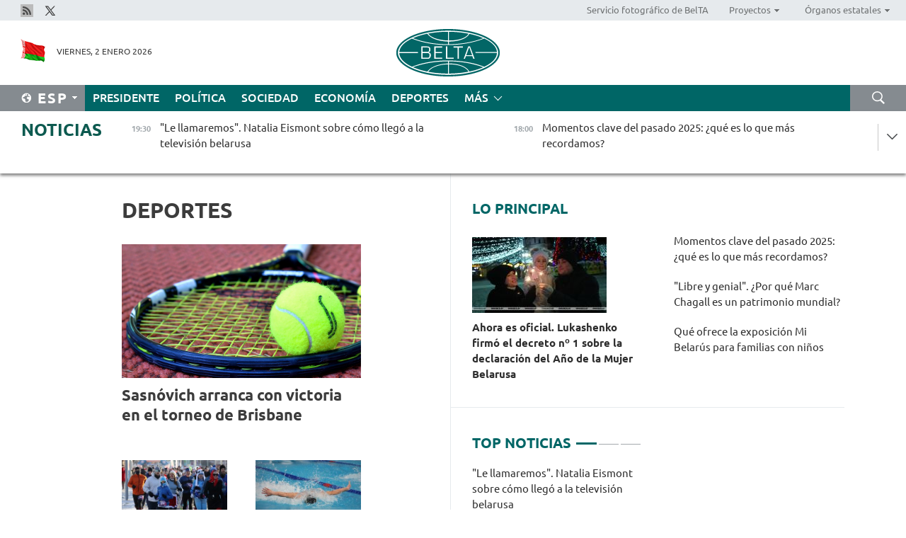

--- FILE ---
content_type: text/html; charset=UTF-8
request_url: https://esp.belta.by/sport/page/13/?day=15&month=11&year=22
body_size: 12352
content:
    
    	<!DOCTYPE HTML>
	<html lang="es-ES" >
	<head  prefix="article: https://ogp.me/ns/article#">
		<title>Deportes Página 13</title>
		<meta http-equiv="Content-Type" content="text/html; charset=utf-8">
                <meta name="viewport" content="width=device-width">
		<link rel="stylesheet" href="/styles/general_styles.css" type="text/css">
                                <link rel="stylesheet" href="/styles/styles2.css?1767385619" type="text/css">
                                <link rel="stylesheet" href="/styles/styles.css?1767385619" type="text/css">
                <link rel="stylesheet" href="/styles/tr_styles.css" type="text/css">
                            <link rel="icon" href="/desimages/fav.png" type="image/png">
		<meta name="keywords" content="Noticias de deporte, noticias deportivas, deporte, todo sobre el deporte, fútbol, noticias de fútbol, hockey, noticias de hockey, biatlón, resultados, tanteo, Dómracheva, tenis, baloncesto, voleibol, cuadros de torneos, resultados de partidos, Campeonato Mundial, Campeonato de Europa, gimnasia, freestyle, BATE, Dinamo">
		<meta name="description" content="Deporte. Noticias de deporte. Noticias del deporte belaruso y mundial. Del fútbol y el hockey al tenis y el biatlón Página 13">
                
                <link rel = "canonical" href="https://esp.belta.by/sport/page/13/">
                
	    		                        <!-- Yandex.Metrika informer -->
<a href="https://metrika.yandex.by/stat/?id=15029098&amp;from=informer"
target="_blank" rel="nofollow"><img src="https://informer.yandex.ru/informer/15029098/1_1_FFFFFFFF_EFEFEFFF_0_pageviews"
style="width:80px; height:15px; border:0; display:none" alt="Яндекс.Метрика" title="Яндекс.Метрика: данные за сегодня (просмотры)" class="ym-advanced-informer" data-cid="15029098" data-lang="ru" /></a>
<!-- /Yandex.Metrika informer -->

<!-- Yandex.Metrika counter -->
<script type="text/javascript" >
   (function(m,e,t,r,i,k,a){m[i]=m[i]||function(){(m[i].a=m[i].a||[]).push(arguments)};
   m[i].l=1*new Date();
   for (var j = 0; j < document.scripts.length; j++) {if (document.scripts[j].src === r) { return; }}
   k=e.createElement(t),a=e.getElementsByTagName(t)[0],k.async=1,k.src=r,a.parentNode.insertBefore(k,a)})
   (window, document, "script", "https://mc.yandex.ru/metrika/tag.js", "ym");

   ym(15029098, "init", {
        clickmap:true,
        trackLinks:true,
        accurateTrackBounce:true,
        webvisor:true
   });
</script>
<noscript><div><img src="https://mc.yandex.ru/watch/15029098" style="position:absolute; left:-9999px;" alt="" /></div></noscript>
<!-- /Yandex.Metrika counter -->

            
        

                                                                	</head>
	
	<body>

                
        <a id="top"></a>

    <div class="all   ">
        <div class="ban_main_top">
            
        </div>
        <div class="top_line">
	                <div class="social_icons">
                                          <a href="/rss" title="Rss"  target ="_blank" onmouseover="this.children[0].src='https://esp.belta.by/images/storage/banners/000015_e75332d9759a535dbd02582b38240ace_work.jpg'" onmouseout="this.children[0].src='https://esp.belta.by/images/storage/banners/000015_06c67faab12793f011de90a38aef8cf1_work.jpg'">
                    <img src="https://esp.belta.by/images/storage/banners/000015_06c67faab12793f011de90a38aef8cf1_work.jpg" alt="Rss" title="Rss" />
                </a>
                                              <a href="https://x.com/BeltaNoticias" title="X"  target ="_blank" onmouseover="this.children[0].src='https://esp.belta.by/images/storage/banners/000015_a684634ca82214029cee637c787afde4_work.jpg'" onmouseout="this.children[0].src='https://esp.belta.by/images/storage/banners/000015_37f1cc3c5e7e857bdb12fbc827944851_work.jpg'">
                    <img src="https://esp.belta.by/images/storage/banners/000015_37f1cc3c5e7e857bdb12fbc827944851_work.jpg" alt="X" title="X" />
                </a>
                        </div>
    
	        <script>
        var scroll_items = Array();
    </script>
<div class="projects_menu">
	
                    <div class="projects_menu_item " id="pr_el_114"><a target="_blank"  href="http://photobelta.by/"  title="Servicio fotográfico de BelTA" >
            <span>Servicio fotográfico de BelTA</span>    </a>
            </div>
	
                    <div class="projects_menu_item projects_menu_drop" id="pr_el_112"><a   href="https://esp.belta.by/"  title="Proyectos" >
            <span>Proyectos</span>    </a>
                    <script>
                var scroll_pr_m = "pr_m_112";
                scroll_items[scroll_items.length] = "pr_m_112";
            </script>
          <div class="projects_menu_s" id="pr_m_112">  
           	
                <div class="pr_menu_s_item">
                                                                                                                        <a target="_blank"   href="http://atom.belta.by/en" title="ENERGÍA NUCLEAR EN BELARÚS Y EN EL MUNDO" >ENERGÍA NUCLEAR EN BELARÚS Y EN EL MUNDO</a>
                        
                                    </div>
                       </div> 
            </div>
	
                    <div class="projects_menu_item projects_menu_drop" id="pr_el_115"><a   href="https://esp.belta.by/"  title="Órganos estatales" >
            <span>Órganos estatales</span>    </a>
                    <script>
                var scroll_pr_m = "pr_m_115";
                scroll_items[scroll_items.length] = "pr_m_115";
            </script>
          <div class="projects_menu_s" id="pr_m_115">  
           	
                <div class="pr_menu_s_item">
                                                                                                                        <a target="_blank"   href="http://president.gov.by/en/" title="Presidente de Belarús" >Presidente de Belarús</a>
                        
                                    </div>
            	
                <div class="pr_menu_s_item">
                                                                                                                        <a target="_blank"   href="http://www.government.by/en/" title="Consejo de Ministros" >Consejo de Ministros</a>
                        
                                    </div>
            	
                <div class="pr_menu_s_item">
                                                                                                                        <a target="_blank"   href="http://www.sovrep.gov.by/en/" title="Consejo de la República" >Consejo de la República</a>
                        
                                    </div>
            	
                <div class="pr_menu_s_item">
                                                                                                                        <a target="_blank"   href="http://house.gov.by/en/" title="Cámara de Representantes" >Cámara de Representantes</a>
                        
                                    </div>
            	
                <div class="pr_menu_s_item">
                                                                                                                        <a target="_blank"   href="http://www.kc.gov.by/en/" title="Tribunal Constitucional" >Tribunal Constitucional</a>
                        
                                    </div>
            	
                <div class="pr_menu_s_item">
                                                                                                                        <a target="_blank"   href="http://www.court.gov.by/" title="Tribunal Supremo" >Tribunal Supremo</a>
                        
                                    </div>
            	
                <div class="pr_menu_s_item">
                                                                                                                        <a target="_blank"   href="http://www.kgk.gov.by/en" title="Comité Estatal de Control" >Comité Estatal de Control</a>
                        
                                    </div>
            	
                <div class="pr_menu_s_item">
                                                                                                                        <a target="_blank"   href="http://www.prokuratura.gov.by/en/" title="Fiscalía General" >Fiscalía General</a>
                        
                                    </div>
            	
                <div class="pr_menu_s_item">
                                                                                                                        <a target="_blank"   href="http://www.nbrb.by/engl/" title="Banco Nacional" >Banco Nacional</a>
                        
                                    </div>
            	
                <div class="pr_menu_s_item">
                                                                                                                        <a target="_blank"   href="http://www.mas.by/ru" title="Ministerio de Arquitectura y Construcción" >Ministerio de Arquitectura y Construcción</a>
                        
                                    </div>
            	
                <div class="pr_menu_s_item">
                                                                                                                        <a target="_blank"   href="https://www.mvd.gov.by/en" title="Ministerio del Interior" >Ministerio del Interior</a>
                        
                                    </div>
            	
                <div class="pr_menu_s_item">
                                                                                                                        <a target="_blank"   href="http://minzdrav.gov.by/en/" title="Ministerio de Sanidad" >Ministerio de Sanidad</a>
                        
                                    </div>
            	
                <div class="pr_menu_s_item">
                                                                                                                        <a target="_blank"   href="http://www.mjkx.gov.by/" title="Ministerio de Servicios Comunales" >Ministerio de Servicios Comunales</a>
                        
                                    </div>
            	
                <div class="pr_menu_s_item">
                                                                                                                        <a target="_blank"   href="http://mfa.gov.by/en/" title="Ministerio de Asuntos Exteriores" >Ministerio de Asuntos Exteriores</a>
                        
                                    </div>
            	
                <div class="pr_menu_s_item">
                                                                                                                        <a target="_blank"   href="http://mininform.gov.by/en/" title="Ministerio de Información" >Ministerio de Información</a>
                        
                                    </div>
            	
                <div class="pr_menu_s_item">
                                                                                                                        <a target="_blank"   href="http://www.nalog.gov.by/ru/" title="Ministerio de Impuestos" >Ministerio de Impuestos</a>
                        
                                    </div>
            	
                <div class="pr_menu_s_item">
                                                                                                                        <a target="_blank"   href="http://www.kultura.by/en/" title="Ministerio de Cultura" >Ministerio de Cultura</a>
                        
                                    </div>
            	
                <div class="pr_menu_s_item">
                                                                                                                        <a target="_blank"   href="http://www.mlh.gov.by/en/" title="Ministerio de Economía Forestal" >Ministerio de Economía Forestal</a>
                        
                                    </div>
            	
                <div class="pr_menu_s_item">
                                                                                                                        <a target="_blank"   href="http://www.mil.by/en/" title="Ministerio de Defensa" >Ministerio de Defensa</a>
                        
                                    </div>
            	
                <div class="pr_menu_s_item">
                                                                                                                        <a target="_blank"   href="https://edu.gov.by/en-uk/" title="Ministerio de Educación" >Ministerio de Educación</a>
                        
                                    </div>
            	
                <div class="pr_menu_s_item">
                                                                                                                        <a target="_blank"   href="http://minpriroda.gov.by/en/" title="Ministerio de Recursos Naturales y Protección del Medio Ambiente" >Ministerio de Recursos Naturales y Protección del Medio Ambiente</a>
                        
                                    </div>
            	
                <div class="pr_menu_s_item">
                                                                                                                        <a target="_blank"   href="http://minprom.gov.by/en/home-2/" title="Ministerio de Industria" >Ministerio de Industria</a>
                        
                                    </div>
            	
                <div class="pr_menu_s_item">
                                                                                                                        <a target="_blank"   href="http://www.mpt.gov.by/en/" title="Ministerio de Comunicaciones e Informatización" >Ministerio de Comunicaciones e Informatización</a>
                        
                                    </div>
            	
                <div class="pr_menu_s_item">
                                                                                                                        <a target="_blank"   href="https://www.mshp.gov.by/en/" title="Ministerio de Agricultura y Alimentación" >Ministerio de Agricultura y Alimentación</a>
                        
                                    </div>
            	
                <div class="pr_menu_s_item">
                                                                                                                        <a target="_blank"   href="http://www.mst.by/en" title="Ministerio de Turismo y Deporte" >Ministerio de Turismo y Deporte</a>
                        
                                    </div>
            	
                <div class="pr_menu_s_item">
                                                                                                                        <a target="_blank"   href="https://www.mart.gov.by/en/sites/mart/home.html" title="Ministerio de Regulación Antimonopólica y Comercio" >Ministerio de Regulación Antimonopólica y Comercio</a>
                        
                                    </div>
            	
                <div class="pr_menu_s_item">
                                                                                                                        <a target="_blank"   href="http://www.mintrans.gov.by/ru/" title="Ministerio de Transportes y Comunicaciones" >Ministerio de Transportes y Comunicaciones</a>
                        
                                    </div>
            	
                <div class="pr_menu_s_item">
                                                                                                                        <a target="_blank"   href="http://www.mintrud.gov.by/en" title="Ministerio de Trabajo y Protección Social" >Ministerio de Trabajo y Protección Social</a>
                        
                                    </div>
            	
                <div class="pr_menu_s_item">
                                                                                                                        <a target="_blank"   href="http://mchs.gov.by/" title="Ministerio de Emergencias" >Ministerio de Emergencias</a>
                        
                                    </div>
            	
                <div class="pr_menu_s_item">
                                                                                                                        <a target="_blank"   href="http://www.minfin.gov.by/en/" title="Ministerio de Finanzas" >Ministerio de Finanzas</a>
                        
                                    </div>
            	
                <div class="pr_menu_s_item">
                                                                                                                        <a target="_blank"   href="http://www.economy.gov.by/en" title="Ministerio de Economía" >Ministerio de Economía</a>
                        
                                    </div>
            	
                <div class="pr_menu_s_item">
                                                                                                                        <a target="_blank"   href="http://www.minenergo.gov.by/en" title="Ministerio de Energía" >Ministerio de Energía</a>
                        
                                    </div>
            	
                <div class="pr_menu_s_item">
                                                                                                                        <a target="_blank"   href="http://minjust.gov.by/en/" title="Ministerio de Justicia" >Ministerio de Justicia</a>
                        
                                    </div>
            	
                <div class="pr_menu_s_item">
                                                                                                                        <a target="_blank"   href="https://www.vpk.gov.by/en/" title="Comité Estatal de Industria Militar" >Comité Estatal de Industria Militar</a>
                        
                                    </div>
            	
                <div class="pr_menu_s_item">
                                                                                                                        <a target="_blank"   href="http://www.kgb.by/en/" title="Comité de Seguridad Estatal" >Comité de Seguridad Estatal</a>
                        
                                    </div>
            	
                <div class="pr_menu_s_item">
                                                                                                                        <a target="_blank"   href="http://www.gki.gov.by/en/" title="Comité Estatal de Bienes" >Comité Estatal de Bienes</a>
                        
                                    </div>
            	
                <div class="pr_menu_s_item">
                                                                                                                        <a target="_blank"   href="http://www.gknt.gov.by/en/" title="Comité Estatal de Ciencia y Tecnología" >Comité Estatal de Ciencia y Tecnología</a>
                        
                                    </div>
            	
                <div class="pr_menu_s_item">
                                                                                                                        <a target="_blank"   href="https://gosstandart.gov.by/en/" title="Comité Estatal de Normalización" >Comité Estatal de Normalización</a>
                        
                                    </div>
            	
                <div class="pr_menu_s_item">
                                                                                                                        <a target="_blank"   href="https://gpk.gov.by/en/" title="Comité Fronterizo Estatal" >Comité Fronterizo Estatal</a>
                        
                                    </div>
            	
                <div class="pr_menu_s_item">
                                                                                                                        <a target="_blank"   href="http://www.gtk.gov.by/en" title="Comité Aduanero Estatal" >Comité Aduanero Estatal</a>
                        
                                    </div>
            	
                <div class="pr_menu_s_item">
                                                                                                                        <a target="_blank"   href="http://www.belstat.gov.by/en/" title="Comité Nacional de Estadística" >Comité Nacional de Estadística</a>
                        
                                    </div>
            	
                <div class="pr_menu_s_item">
                                                                                                                        <a target="_blank"   href="http://sk.gov.by/en/" title="Comité de Instrucción" >Comité de Instrucción</a>
                        
                                    </div>
            	
                <div class="pr_menu_s_item">
                                                                                                                        <a target="_blank"   href="http://brest-region.gov.by/index.php/en/" title="Comité Ejecutivo de la provincia de Brest" >Comité Ejecutivo de la provincia de Brest</a>
                        
                                    </div>
            	
                <div class="pr_menu_s_item">
                                                                                                                        <a target="_blank"   href="http://www.vitebsk-region.gov.by/en" title="Comité Ejecutivo de la provincia de Vítebsk" >Comité Ejecutivo de la provincia de Vítebsk</a>
                        
                                    </div>
            	
                <div class="pr_menu_s_item">
                                                                                                                        <a target="_blank"   href="http://gomel-region.gov.by/en/" title="Comité Ejecutivo de la provincia de Gómel" >Comité Ejecutivo de la provincia de Gómel</a>
                        
                                    </div>
            	
                <div class="pr_menu_s_item">
                                                                                                                        <a target="_blank"   href="http://www.region.grodno.by/ru/" title="Comité Ejecutivo de la provincia de Grodno" >Comité Ejecutivo de la provincia de Grodno</a>
                        
                                    </div>
            	
                <div class="pr_menu_s_item">
                                                                                                                        <a target="_blank"   href="http://www.minsk-region.gov.by/en/" title="Comité Ejecutivo de la provincia de Minsk" >Comité Ejecutivo de la provincia de Minsk</a>
                        
                                    </div>
            	
                <div class="pr_menu_s_item">
                                                                                                                        <a target="_blank"   href="http://mogilev-region.gov.by/" title="Comité Ejecutivo de la provincia de Moguiliov" >Comité Ejecutivo de la provincia de Moguiliov</a>
                        
                                    </div>
            	
                <div class="pr_menu_s_item">
                                                                                                                        <a target="_blank"   href="http://minsk.gov.by/en/" title="Comité Ejecutivo de la ciudad de Minsk" >Comité Ejecutivo de la ciudad de Minsk</a>
                        
                                    </div>
                       </div> 
            </div>
</div>

     
        </div>
        <div class="header">
            <div class="header_date">
                                            <a class="header_flag" href="/" title="Flag"  target ="_blank">
                <img 
                    src="https://esp.belta.by/images/storage/banners/000202_195d2019dea510c21d1786ef48d5d126_work.jpg" 
                    alt="Flag" 
                    title="Flag" 
                                    />
            </a>
            
                Viernes,  2 Enero 2026
            </div>
	            	        <div class="logo">
            
                                                                    <a href="/" title="Agencia Telegráfica de Belarús"  target ="_self">
                            <span class="logo_img"><img src="https://esp.belta.by/images/storage/banners/000016_611c826de02523f480553429b10f429f_work.jpg" alt="Agencia Telegráfica de Belarús" title="Agencia Telegráfica de Belarús" /></span>
                                                    </a>
                                                        </div>
    
            <div class="weather_currency">
                <div class="weather_currency_inner">
                
	 	
                </div>
	    
            </div>
        </div>
    <div class="menu_line" >

	    <div class="main_langs" id="main_langs">
            <div class="main_langs_inner" id="main_langs_inner">
	
                                    <div class="main_lang_item" ><a target="_blank"   href="http://belta.by" title="Рус" >Рус</a></div>
        	
                                    <div class="main_lang_item" ><a target="_blank"   href="http://blr.belta.by" title="Бел" >Бел</a></div>
        	
                                    <div class="main_lang_item" ><a target="_blank"   href="https://pol.belta.by/" title="Pl" >Pl</a></div>
        	
                                    <div class="main_lang_item" ><a target="_blank"   href="http://eng.belta.by/" title="Eng" >Eng</a></div>
        	
                                    <div class="main_lang_item" ><a target="_blank"   href="http://deu.belta.by/" title="Deu" >Deu</a></div>
        	
                                                    	
                                    <div class="main_lang_item" ><a target="_blank"   href="http://chn.belta.by/" title="中文" >中文</a></div>
        </div>
<div class="main_lang_item main_lang_selected" ><a   href="https://esp.belta.by/" title="Esp">Esp</a></div>
</div>
		

	       <div class="h_menu_fp" id="h_menu_fp" >
    <div class="h_menu_title" id="h_menu_title">
                Menú
    </div>
            <div class="h_menu_s" id="h_menu_s"></div>
        <div class="menu_more">
            <div class="menu_more_title" id="h_menu_more" >Más </div>
                    <div id="h_menu" class="h_menu">
                <div class="content_all_margin">
	                        <div class="menu_els" id="h_menu_line_1">
                                                            <div class="menu_item " id="h_menu_item_1_1">
                            <a   href="https://esp.belta.by/president/" title="Presidente">Presidente</a>
                        </div>
                                                                                <div class="menu_item " id="h_menu_item_1_2">
                            <a   href="https://esp.belta.by/politics/" title="Política">Política</a>
                        </div>
                                                                                <div class="menu_item " id="h_menu_item_1_3">
                            <a   href="https://esp.belta.by/society/" title="Sociedad">Sociedad</a>
                        </div>
                                                                                <div class="menu_item " id="h_menu_item_1_4">
                            <a   href="https://esp.belta.by/economics/" title="Economía">Economía</a>
                        </div>
                                                                                <div class="menu_item menu_item_selected" id="h_menu_item_1_5">
                            <a   href="https://esp.belta.by/sport/" title="Deportes">Deportes</a>
                        </div>
                                                </div>
                                            <div class="menu_els" id="h_menu_line_2">
                                                            <div class="menu_item " id="h_menu_item_2_1">
                            <a   href="https://esp.belta.by/video/" title="Vídeo">Vídeo</a>
                        </div>
                                                </div>
                            </div>
       
    </div>
                    </div>
           </div>            
	


	
    
    
	    <div class="search_btn" onclick="open_search('search')"></div>
<form action="/search/getResultsForPeriod/" id="search">
    <input type="text" name="query" value="" placeholder="Búsqueda por el sitio" class="search_edit"/>
    <input type="submit" value="Búsqueda" class="search_submit" />
    <div class="clear"></div>
        <div class="fp_search_where">
        <span id="fp_search_where">Lugar de búsqueda:</span>
            <input type="radio" name="group" value="0" id="group_0"/><label for="group_0">Buscar en todas las secciones</label>
                            </div>
       <div class="fp_search_where">
        <span id="fp_search_when">En el período</span>
            <input type="radio" name="period" value="0" id="period_0"/><label for="period_0">En todo el período</label>
            <input type="radio" name="period" value="1" id="period_1"/><label for="period_1">En un día</label>
            <input type="radio" name="period" value="2" id="period_2"/><label for="period_2">En una semana</label>
            <input type="radio" name="period" value="3" id="period_3"/><label for="period_3">En un mes</label>
            <input type="radio" name="period" value="4" id="period_4"/><label for="period_4">En un año</label>
                </div>
    <div class="search_close close_btn" onclick="close_search('search')"></div>
</form>
   

    </div>
    <div class="top_lenta_inner">
  <div class="top_lenta">
    <a href="/" title="Ir al inicio" class="tl_logo"></a>
    <div class="tl_title">
                    <a href="https://esp.belta.by/all_news" title="Noticias">Noticias</a>
            </div>
                            <div class="tl_inner" id="tl_inner">
        
        <div class="tl_item">
	        	            	        	                                                                        	                	                                <a  href="https://esp.belta.by/society/view/le-llamaremos-natalia-eismont-sobre-cmo-lleg-a-la-televisin-belarusa-88310-2026/"   title="&quot;Le llamaremos&quot;. Natalia Eismont sobre cómo llegó a la televisión belarusa">
                    <span class="tl_date">
                                                                                                <span>19:30</span>
                    </span>
                    <span class="tl_news">"Le llamaremos". Natalia Eismont sobre cómo llegó a la televisión belarusa</span>
                    <span class="tl_node">Sociedad</span>
                </a>
        </div>
        
        <div class="tl_item">
	        	            	        	                                                                        	                	                                <a  href="https://esp.belta.by/society/view/momentos-clave-del-pasado-2025-qu-es-lo-que-ms-recordamos-88309-2026/"   title="Momentos clave del pasado 2025: ¿qué es lo que más recordamos?">
                    <span class="tl_date">
                                                                                                <span>18:00</span>
                    </span>
                    <span class="tl_news">Momentos clave del pasado 2025: ¿qué es lo que más recordamos?</span>
                    <span class="tl_node">Sociedad</span>
                </a>
        </div>
        
        <div class="tl_item">
	        	            	        	                                                                        	                	                                <a  href="https://esp.belta.by/society/view/kedmi-eeuu-ya-no-ve-a-rusia-como-una-amenaza-para-su-seguridad-o-la-de-europa-88308-2026/"   title="Kedmi: EEUU ya no ve a Rusia como una amenaza para su seguridad o la de Europa">
                    <span class="tl_date">
                                                                                                <span>17:12</span>
                    </span>
                    <span class="tl_news">Kedmi: EEUU ya no ve a Rusia como una amenaza para su seguridad o la de Europa</span>
                    <span class="tl_node">Sociedad</span>
                </a>
        </div>
        
        <div class="tl_item">
	        	            	        	                                                                        	                	                                <a  href="https://esp.belta.by/society/view/cuntos-rboles-y-arbustos-se-plantaron-en-el-ao-de-la-mejora-88307-2026/"   title="¿Cuántos árboles y arbustos se plantaron en el Año de la Mejora?">
                    <span class="tl_date">
                                                                                                <span>16:19</span>
                    </span>
                    <span class="tl_news">¿Cuántos árboles y arbustos se plantaron en el Año de la Mejora?</span>
                    <span class="tl_node">Sociedad</span>
                </a>
        </div>
        
        <div class="tl_item">
	        	            	        	                                                                        	                	                                <a  href="https://esp.belta.by/society/view/eeuu-no-luchar-por-ningn-pas-kedmi-explic-la-nueva-poltica-de-washington-88306-2026/"   title="
 &quot;EEUU no luchará por ningún país&quot;. Kedmi explicó la nueva política de Washington
 ">
                    <span class="tl_date">
                                                                                                <span>15:30</span>
                    </span>
                    <span class="tl_news">
 "EEUU no luchará por ningún país". Kedmi explicó la nueva política de Washington
 </span>
                    <span class="tl_node">Sociedad</span>
                </a>
        </div>
        
        <div class="tl_item">
	        	            	        	                                                                        	                	                                <a  href="https://esp.belta.by/sport/view/sasnvich-arranca-con-victoria-en-el-torneo-de-brisbane-88305-2026/"   title="Sasnóvich arranca con victoria en el torneo de Brisbane">
                    <span class="tl_date">
                                                                                                <span>14:45</span>
                    </span>
                    <span class="tl_news">Sasnóvich arranca con victoria en el torneo de Brisbane</span>
                    <span class="tl_node">Deportes</span>
                </a>
        </div>
        
        <div class="tl_item">
	        	            	        	                                                                        	                	                                <a  href="https://esp.belta.by/society/view/invierno-en-el-parque-forestal-de-moguiliov-88304-2026/"   title="Invierno en el parque forestal de Moguiliov">
                    <span class="tl_date">
                                                                                                <span>14:06</span>
                    </span>
                    <span class="tl_news">Invierno en el parque forestal de Moguiliov</span>
                    <span class="tl_node">Sociedad</span>
                </a>
        </div>
        
        <div class="tl_item">
	        	            	        	                                                                        	                	                                <a  href="https://esp.belta.by/society/view/la-msica-es-mi-veneno-y-mi-medicina-esta-chica-sin-ver-las-notas-a-los-18-aos-ya-es-pianista-virtuosa-88303-2026/"   title="&quot;La música es mi veneno y mi medicina&quot;. Esta chica, sin ver las notas, a los 18 años ya es pianista virtuosa">
                    <span class="tl_date">
                                                                                                <span>13:21</span>
                    </span>
                    <span class="tl_news">"La música es mi veneno y mi medicina". Esta chica, sin ver las notas, a los 18 años ya es pianista virtuosa</span>
                    <span class="tl_node">Sociedad</span>
                </a>
        </div>
        
        <div class="tl_item">
	        	            	        	                                                                        	                	                                <a  href="https://esp.belta.by/society/view/el-filsofo-sobre-los-factores-que-conducen-al-colapso-del-mundo-unipolar-88245-2026/"   title="El filósofo sobre los factores que conducen al colapso del mundo unipolar ">
                    <span class="tl_date">
                                                                                                <span>12:28</span>
                    </span>
                    <span class="tl_news">El filósofo sobre los factores que conducen al colapso del mundo unipolar </span>
                    <span class="tl_node">Sociedad</span>
                </a>
        </div>
        
        <div class="tl_item">
	        	            	        	                                                                        	                	                                <a  href="https://esp.belta.by/society/view/qu-ofrece-la-exposicin-mi-belars-para-familias-con-nios-88302-2026/"   title="Qué ofrece la exposición Mi Belarús para familias con niños">
                    <span class="tl_date">
                                                                                                <span>11:51</span>
                    </span>
                    <span class="tl_news">Qué ofrece la exposición Mi Belarús para familias con niños</span>
                    <span class="tl_node">Sociedad</span>
                </a>
        </div>
        
        <div class="tl_item">
	        	            	        	                                                                        	                	                                <a  href="https://esp.belta.by/society/view/celebraciones-de-ao-nuevo-en-minsk-88300-2026/"   title="Celebraciones de Año Nuevo en Minsk">
                    <span class="tl_date">
                                                                                                <span>11:18</span>
                    </span>
                    <span class="tl_news">Celebraciones de Año Nuevo en Minsk</span>
                    <span class="tl_node">Sociedad</span>
                </a>
        </div>
        
        <div class="tl_item">
	        	            	        	                                                                        	                	                                <a  href="https://esp.belta.by/society/view/libre-y-genial-por-qu-marc-chagall-es-un-patrimonio-mundial-88301-2026/"   title="&quot;Libre y genial&quot;. ¿Por qué Marc Chagall es un patrimonio mundial?">
                    <span class="tl_date">
                                                                                                <span>10:47</span>
                    </span>
                    <span class="tl_news">"Libre y genial". ¿Por qué Marc Chagall es un patrimonio mundial?</span>
                    <span class="tl_node">Sociedad</span>
                </a>
        </div>
        
        <div class="tl_item">
	        	            	        	                                                                        	                	                                <a  href="https://esp.belta.by/society/view/cmo-es-la-mujer-belarusa-algunos-datos-interesantes-del-ministerio-de-trabajo-y-proteccin-social-88299-2026/"   title="Cómo es la mujer belarusa: algunos datos interesantes del Ministerio de Trabajo y Protección Social">
                    <span class="tl_date">
                                                                                                <span>10:24</span>
                    </span>
                    <span class="tl_news">Cómo es la mujer belarusa: algunos datos interesantes del Ministerio de Trabajo y Protección Social</span>
                    <span class="tl_node">Sociedad</span>
                </a>
        </div>
        
        <div class="tl_item">
	        	            	        	                                                                        	                	                                <a  href="https://esp.belta.by/society/view/las-fiestas-de-ao-nuevo-en-brest-88298-2026/"   title="Las fiestas de Año Nuevo en Brest">
                    <span class="tl_date">
                                                                                                <span>09:53</span>
                    </span>
                    <span class="tl_news">Las fiestas de Año Nuevo en Brest</span>
                    <span class="tl_node">Sociedad</span>
                </a>
        </div>
        
        <div class="tl_item">
	        	            	        	                                                                        	                	                                <a  href="https://esp.belta.by/society/view/pavliuchenko-sobre-la-importancia-del-ao-de-la-mujer-belarusa-88297-2026/"   title="Pavliuchenko sobre la importancia del Año de la Mujer Belarusa">
                    <span class="tl_date">
                                                                                                <span>09:29</span>
                    </span>
                    <span class="tl_news">Pavliuchenko sobre la importancia del Año de la Mujer Belarusa</span>
                    <span class="tl_node">Sociedad</span>
                </a>
        </div>
        
        <div class="tl_item">
	        	            	        	                                                                        	                	                                <a  href="https://esp.belta.by/politics/view/el-ministerio-de-asuntos-exteriores-de-belars-expresa-sus-condolencias-por-las-vctimas-del-incendio-en-88296-2026/"   title="El Ministerio de Asuntos Exteriores de Belarús expresa sus condolencias por las víctimas del incendio en el centro turístico suizo">
                    <span class="tl_date">
                                                                                                <span>09:00</span>
                    </span>
                    <span class="tl_news">El Ministerio de Asuntos Exteriores de Belarús expresa sus condolencias por las víctimas del incendio en el centro turístico suizo</span>
                    <span class="tl_node">Política</span>
                </a>
        </div>
        
        <div class="tl_item">
	        	            	            	            	        	                            <div class="lenta_date_box">
                    <div class="lenta_date">
                   	               01.01.26
	                              <div class="line"></div>
                    </div>
                    </div>
	                                                                        	                	                                <a  href="https://esp.belta.by/society/view/kedmi-nombr-una-de-las-razones-del-inicio-de-la-operacin-militar-especial-88295-2026/"   title="Kedmi nombró una de las razones del inicio de la operación militar especial">
                    <span class="tl_date">
                                                                                                    <span class="lenta_date_past">01.01.26</span>
                                                <span>18:00</span>
                    </span>
                    <span class="tl_news">Kedmi nombró una de las razones del inicio de la operación militar especial</span>
                    <span class="tl_node">Sociedad</span>
                </a>
        </div>
        
        <div class="tl_item">
	        	            	        	                                                                        	                	                                <a  href="https://esp.belta.by/society/view/aprobado-el-plan-de-exposiciones-nacionales-de-belars-en-el-extranjero-para-2026-88294-2026/"   title="Aprobado el plan de exposiciones nacionales de Belarús en el extranjero para 2026">
                    <span class="tl_date">
                                                                                                    <span class="lenta_date_past">01.01.26</span>
                                                <span>17:35</span>
                    </span>
                    <span class="tl_news">Aprobado el plan de exposiciones nacionales de Belarús en el extranjero para 2026</span>
                    <span class="tl_node">Sociedad</span>
                </a>
        </div>
        
        <div class="tl_item">
	        	            	        	                                                                        	                	                                <a  href="https://esp.belta.by/sport/view/la-carrera-de-ao-nuevo-se-celebr-el-1-de-enero-en-belars-88293-2026/"   title="La Carrera de Año Nuevo se celebró el 1 de enero en Belarús">
                    <span class="tl_date">
                                                                                                    <span class="lenta_date_past">01.01.26</span>
                                                <span>17:02</span>
                    </span>
                    <span class="tl_news">La Carrera de Año Nuevo se celebró el 1 de enero en Belarús</span>
                    <span class="tl_node">Deportes</span>
                </a>
        </div>
        
        <div class="tl_item">
	        	            	        	                                                                        	                	                                <a  href="https://esp.belta.by/society/view/kedmi-belars-desempear-uno-de-los-papeles-decisivos-en-la-normalizacin-de-relaciones-entre-rusia-y-88292-2026/"   title="Kedmi: Belarús desempeñará uno de los papeles decisivos en la normalización de relaciones entre Rusia y Ucrania">
                    <span class="tl_date">
                                                                                                    <span class="lenta_date_past">01.01.26</span>
                                                <span>16:31</span>
                    </span>
                    <span class="tl_news">Kedmi: Belarús desempeñará uno de los papeles decisivos en la normalización de relaciones entre Rusia y Ucrania</span>
                    <span class="tl_node">Sociedad</span>
                </a>
        </div>
        
        <div class="tl_item">
	        	            	        	                                                                        	                	                                <a  href="https://esp.belta.by/economics/view/el-valor-base-en-belars-a-partir-del-1-de-enero-es-de-45-rublos-belarusos-88291-2026/"   title="El valor base en Belarús a partir del 1 de enero es de 45 rublos belarusos">
                    <span class="tl_date">
                                                                                                    <span class="lenta_date_past">01.01.26</span>
                                                <span>15:53</span>
                    </span>
                    <span class="tl_news">El valor base en Belarús a partir del 1 de enero es de 45 rublos belarusos</span>
                    <span class="tl_node">Economía</span>
                </a>
        </div>
        
        <div class="tl_item">
	        	            	        	                                                                        	                	                                <a  href="https://esp.belta.by/society/view/bosque-de-invierno-en-la-regin-de-zhlobin-88216-2026/"   title="
 Bosque de invierno en la región de Zhlobin
 ">
                    <span class="tl_date">
                                                                                                    <span class="lenta_date_past">01.01.26</span>
                                                <span>15:22</span>
                    </span>
                    <span class="tl_news">
 Bosque de invierno en la región de Zhlobin
 </span>
                    <span class="tl_node">Sociedad</span>
                </a>
        </div>
        
        <div class="tl_item">
	        	            	        	                                                                        	                	                                <a  href="https://esp.belta.by/economics/view/el-salario-mnimo-sube-en-belars-a-partir-del-1-de-enero-88290-2026/"   title="El salario mínimo sube en Belarús a partir del 1 de enero">
                    <span class="tl_date">
                                                                                                    <span class="lenta_date_past">01.01.26</span>
                                                <span>14:46</span>
                    </span>
                    <span class="tl_news">El salario mínimo sube en Belarús a partir del 1 de enero</span>
                    <span class="tl_node">Economía</span>
                </a>
        </div>
        
        <div class="tl_item">
	        	            	        	                                                                        	                	                                <a  href="https://esp.belta.by/president/view/lukashenko-stv-se-ha-convertido-en-una-parte-integral-del-espacio-meditico-nacional-en-un-cuarto-de-88289-2026/"   title="Lukashenko: STV se ha convertido en una parte integral del espacio mediático nacional en un cuarto de siglo">
                    <span class="tl_date">
                                                                                                    <span class="lenta_date_past">01.01.26</span>
                                                <span>14:10</span>
                    </span>
                    <span class="tl_news">Lukashenko: STV se ha convertido en una parte integral del espacio mediático nacional en un cuarto de siglo</span>
                    <span class="tl_node">Presidente</span>
                </a>
        </div>
        
        <div class="tl_item">
	        	            	        	                                                                        	                	                                <a  href="https://esp.belta.by/president/view/lukashenko-destac-la-importancia-y-relevancia-de-las-prioridades-de-los-brics-para-2026-definidas-por-88288-2026/"   title="Lukashenko destacó la importancia y relevancia de las prioridades de los BRICS para 2026 definidas por India">
                    <span class="tl_date">
                                                                                                    <span class="lenta_date_past">01.01.26</span>
                                                <span>13:24</span>
                    </span>
                    <span class="tl_news">Lukashenko destacó la importancia y relevancia de las prioridades de los BRICS para 2026 definidas por India</span>
                    <span class="tl_node">Presidente</span>
                </a>
        </div>
        
        <div class="tl_item">
	        	            	        	                                                                        	                	                                <a  href="https://esp.belta.by/president/view/lukashenko-felicit-al-secretario-de-estado-del-estado-de-la-unin-sergui-glziev-por-su-65-cumpleaos-88266-2026/"   title="Lukashenko felicitó al secretario de Estado del Estado de la Unión, Serguéi Gláziev, por su 65 cumpleaños">
                    <span class="tl_date">
                                                                                                    <span class="lenta_date_past">01.01.26</span>
                                                <span>12:47</span>
                    </span>
                    <span class="tl_news">Lukashenko felicitó al secretario de Estado del Estado de la Unión, Serguéi Gláziev, por su 65 cumpleaños</span>
                    <span class="tl_node">Presidente</span>
                </a>
        </div>
        
        <div class="tl_item">
	        	            	        	                                                                        	                	                                <a  href="https://esp.belta.by/society/view/eismont-sobre-el-tema-de-2026-fue-una-idea-y-propuesta-personal-del-presidente-88287-2026/"   title="Eismont sobre el tema de 2026: Fue una idea y propuesta personal del Presidente">
                    <span class="tl_date">
                                                                                                    <span class="lenta_date_past">01.01.26</span>
                                                <span>12:13</span>
                    </span>
                    <span class="tl_news">Eismont sobre el tema de 2026: Fue una idea y propuesta personal del Presidente</span>
                    <span class="tl_node">Sociedad</span>
                </a>
        </div>
        
        <div class="tl_item">
	        	            	        	                                                                        	                	                                <a  href="https://esp.belta.by/president/view/lukashenko-declara-la-disposicin-de-belars-de-ofrecer-a-sudn-competencias-en-diversas-esferas-88286-2026/"   title="Lukashenko declara la disposición de Belarús de ofrecer a Sudán competencias en diversas esferas">
                    <span class="tl_date">
                                                                                                    <span class="lenta_date_past">01.01.26</span>
                                                <span>11:40</span>
                    </span>
                    <span class="tl_news">Lukashenko declara la disposición de Belarús de ofrecer a Sudán competencias en diversas esferas</span>
                    <span class="tl_node">Presidente</span>
                </a>
        </div>
        
        <div class="tl_item">
	        	            	        	                                                                        	                	                                <a  href="https://esp.belta.by/president/view/ahora-es-oficial-lukashenko-firm-el-decreto-n-1-sobre-la-declaracin-del-ao-de-la-mujer-belarusa-88285-2026/"   title="Ahora es oficial. Lukashenko firmó el decreto nº 1 sobre la declaración del Año de la Mujer Belarusa">
                    <span class="tl_date">
                                                                                                    <span class="lenta_date_past">01.01.26</span>
                                                <span>11:09</span>
                    </span>
                    <span class="tl_news">Ahora es oficial. Lukashenko firmó el decreto nº 1 sobre la declaración del Año de la Mujer Belarusa</span>
                    <span class="tl_node">Presidente</span>
                </a>
        </div>
        
        <div class="tl_item">
	        	            	        	                                                                        	                	                                <a  href="https://esp.belta.by/president/view/lukashenko-destac-la-expansin-de-la-cooperacin-bilateral-entre-belars-y-eslovaquia-88265-2026/"   title="Lukashenko destacó la expansión de la cooperación bilateral entre Belarús y Eslovaquia">
                    <span class="tl_date">
                                                                                                    <span class="lenta_date_past">01.01.26</span>
                                                <span>10:34</span>
                    </span>
                    <span class="tl_news">Lukashenko destacó la expansión de la cooperación bilateral entre Belarús y Eslovaquia</span>
                    <span class="tl_node">Presidente</span>
                </a>
        </div>
        <a class="all_news" href="https://esp.belta.by/all_news" title="Todas las noticias">Todas las noticias</a> 
    </div>
    <div class="tl_arrow" title="" id="tl_arrow"></div>
    <a class="all_news main_left_col" href="https://esp.belta.by/all_news" title="Todas las noticias">Todas las noticias</a> 
  </div>
    
</div>    <div class="main">
      <div class="content">  
          <div class="content_margin">       
        	    
						    <div class="content_margin">    
	<h1 class="upper">Deportes</h1>
	    <div class="main_in_rubric">
                                                                <a href="https://esp.belta.by/sport/view/sasnvich-arranca-con-victoria-en-el-torneo-de-brisbane-88305-2026/"  title="Sasnóvich arranca con victoria en el torneo de Brisbane" class="news_with_rubric_img">
                <img src="https://esp.belta.by/images/storage/news/with_archive/2026/000028_1767354883_88305_big.jpg" alt="Foto de Pixabay" title="Foto de Pixabay"/>
            </a>
                <a href="https://esp.belta.by/sport/view/sasnvich-arranca-con-victoria-en-el-torneo-de-brisbane-88305-2026/"  title="Sasnóvich arranca con victoria en el torneo de Brisbane" class="main_news1_title">
            Sasnóvich arranca con victoria en el torneo de Brisbane
        </a>
            </div>

    <div >
	                                                                                                                        <div class="news_item_main">
                                            <a href="https://esp.belta.by/sport/view/la-carrera-de-ao-nuevo-se-celebr-el-1-de-enero-en-belars-88293-2026/"  title="La Carrera de Año Nuevo se celebró el 1 de enero en Belarús" class="news_with_rubric_img">
                           <img src="https://esp.belta.by/images/storage/news/with_archive/2026/000028_1767275265_88293_medium.jpg" alt="" title=""/>
                        </a>
                                        <a href="https://esp.belta.by/sport/view/la-carrera-de-ao-nuevo-se-celebr-el-1-de-enero-en-belars-88293-2026/"  title="La Carrera de Año Nuevo se celebró el 1 de enero en Belarús">
                            La Carrera de Año Nuevo se celebró el 1 de enero en Belarús
                    </a>
            </div>
	                                                                                                                        <div class="news_item_main">
                                            <a href="https://esp.belta.by/sport/view/aprobada-la-lista-de-eventos-deportivos-internacionales-que-se-organizarn-en-belars-en-2026-88241-2025/"  title="
 Aprobada la lista de eventos deportivos internacionales que se organizarán en Belarús en 2026 
 " class="news_with_rubric_img">
                           <img src="https://esp.belta.by/images/storage/news/with_archive/2025/000028_1767095740_88241_medium.jpg" alt="" title=""/>
                        </a>
                                        <a href="https://esp.belta.by/sport/view/aprobada-la-lista-de-eventos-deportivos-internacionales-que-se-organizarn-en-belars-en-2026-88241-2025/"  title="
 Aprobada la lista de eventos deportivos internacionales que se organizarán en Belarús en 2026 
 ">
                            
 Aprobada la lista de eventos deportivos internacionales que se organizarán en Belarús en 2026 
 
                    </a>
            </div>
	    </div>
    </div>    
	<div class="content_margin" id="inner">    
	                  	           	     
                       
                                                                                          <div class="new_date">
                    <div class="day">03</div><div class="month_year"><span>.</span>10.25</div>
                </div>
                           <div class="news_item">
               <div class="date">16:07</div>
		<a href="/sport/view/los-futbolistas-belarusos-con-el-bronce-de-los-iii-juegos-de-la-cei-86133-2025/"  title="
 Los futbolistas belarusos con el bronce de los III Juegos de la CEI 
 " class="rubric_item_title">
			
 Los futbolistas belarusos con el bronce de los III Juegos de la CEI 
 
		</a>
    
        </div>
                  	           	     
                       
                                         <div class="news_item">
               <div class="date">15:11</div>
		<a href="/sport/view/litvinvich-y-builov-campeones-de-los-iii-juegos-de-la-cei-en-salto-sincronizado-en-trampoln-86131-2025/"  title="
 Litvinóvich y Builov, campeones de los III Juegos de la CEI en salto sincronizado en trampolín 
 " class="rubric_item_title">
			
 Litvinóvich y Builov, campeones de los III Juegos de la CEI en salto sincronizado en trampolín 
 
		</a>
    
        </div>
                  	           	     
                       
                                         <div class="news_item">
               <div class="date">13:47</div>
		<a href="/sport/view/vladislav-grib-el-tercero-en-lanzamiento-de-maza-en-el-mundial-de-para-atletismo-en-india-86129-2025/"  title="
 Vladislav Grib, el tercero en lanzamiento de maza en el Mundial de Para Atletismo en India 
 " class="rubric_item_title">
			
 Vladislav Grib, el tercero en lanzamiento de maza en el Mundial de Para Atletismo en India 
 
		</a>
    
        </div>
                  	           	     
                       
                                         <div class="news_item">
               <div class="date">12:13</div>
		<a href="/sport/view/litvinvich-medallista-de-plata-de-los-iii-juegos-de-la-cei-en-salto-individual-en-trampoln-86120-2025/"  title="
 Litvinóvich, medallista de plata de los III Juegos de la CEI en salto individual en trampolín 
 " class="rubric_item_title">
			
 Litvinóvich, medallista de plata de los III Juegos de la CEI en salto individual en trampolín 
 
		</a>
    
        </div>
                  	           	     
                       
                                         <div class="news_item">
               <div class="date">11:45</div>
		<a href="/sport/view/lbedeva-campeona-de-los-iii-juegos-de-la-cei-en-trampoln-86118-2025/"  title="
 Lébedeva, campeona de los III Juegos de la CEI en trampolín 
 " class="rubric_item_title">
			
 Lébedeva, campeona de los III Juegos de la CEI en trampolín 
 
		</a>
    
        </div>
                  	           	     
                       
                                                                                          <div class="new_date">
                    <div class="day">02</div><div class="month_year"><span>.</span>10.25</div>
                </div>
                           <div class="news_item">
               <div class="date">18:59</div>
		<a href="/sport/view/bortashvich-vicecampen-del-mundo-en-salto-de-longitud-86105-2025/"  title="
 Bortashévich, vicecampeón del mundo en salto de longitud 
 " class="rubric_item_title">
			
 Bortashévich, vicecampeón del mundo en salto de longitud 
 
		</a>
    
        </div>
                  	           	     
                       
                                         <div class="news_item">
               <div class="date">18:40</div>
		<a href="/sport/view/los-trampolinistas-de-belars-triunfan-en-azerbaiyn-86104-2025/"  title="Los trampolinistas de Belarús triunfan en Azerbaiyán " class="rubric_item_title">
			Los trampolinistas de Belarús triunfan en Azerbaiyán 
		</a>
    
        </div>
                  	           	     
                       
                                         <div class="news_item">
               <div class="date">12:06</div>
		<a href="/sport/view/los-nadadores-belarusos-con-35-medallas-en-los-iii-juegos-de-la-cei-en-azerbaiyn-86083-2025/"  title="Los nadadores belarusos con 35 medallas en los III Juegos de la CEI en Azerbaiyán " class="rubric_item_title">
			Los nadadores belarusos con 35 medallas en los III Juegos de la CEI en Azerbaiyán 
		</a>
    
        </div>
                  	           	     
                       
                                                                                          <div class="new_date">
                    <div class="day">01</div><div class="month_year"><span>.</span>10.25</div>
                </div>
                           <div class="news_item">
               <div class="date">18:00</div>
		<a href="/sport/view/litvinvich-y-lbedeva-se-convirtieron-en-finalistas-de-los-iii-juegos-de-la-cei-en-salto-individual-en-86067-2025/"  title="
 Litvinóvich y Lébedeva se convirtieron en finalistas de los III Juegos de la CEI en salto individual en trampolín
 " class="rubric_item_title">
			
 Litvinóvich y Lébedeva se convirtieron en finalistas de los III Juegos de la CEI en salto individual en trampolín
 
		</a>
    
        </div>
                  	           	     
                       
                                         <div class="news_item">
               <div class="date">14:12</div>
		<a href="/sport/view/los-nadadores-belarusos-con-8-premios-en-el-penltimo-da-de-las-competiciones-en-azerbaiyn-86060-2025/"  title="
 Los nadadores belarusos con 8 premios en el penúltimo día de las competiciones en Azerbaiyán 
 " class="rubric_item_title">
			
 Los nadadores belarusos con 8 premios en el penúltimo día de las competiciones en Azerbaiyán 
 
		</a>
    
        </div>
 
        
				        	<div class="pages pages_shift" id="pages">
               <div class="pages_inner">
				                    <a href="/sport/page/12/?day=01&month=10&year=25" title="Anterior" class="p_prev" >Anterior</a>
				                    <a href="/sport/page/1/?day=01&month=10&year=25" title="" class="p_prev_block" >[1..11]</a>
				                    <a href="/sport/page/11/?day=01&month=10&year=25" title="11" class="page_item " >11</a>
		                    <a href="/sport/page/12/?day=01&month=10&year=25" title="12" class="page_item " >12</a>
		                    <a href="/sport/page/13/?day=01&month=10&year=25" title="13" class="page_item page_item_selected" >13</a>
		                    <a href="/sport/page/14/?day=01&month=10&year=25" title="14" class="page_item " >14</a>
		                    <a href="/sport/page/15/?day=01&month=10&year=25" title="15" class="page_item " >15</a>
		                    <a href="/sport/page/16/?day=01&month=10&year=25" title="16" class="page_item " >16</a>
		                    <a href="/sport/page/17/?day=01&month=10&year=25" title="17" class="page_item " >17</a>
		                    <a href="/sport/page/18/?day=01&month=10&year=25" title="18" class="page_item " >18</a>
		                    <a href="/sport/page/19/?day=01&month=10&year=25" title="19" class="page_item " >19</a>
		                    <a href="/sport/page/20/?day=01&month=10&year=25" title="20" class="page_item " >20</a>
			
					<a href="/sport/page/21/?day=01&month=10&year=25" title="" class="p_next_block" >[21..28]</a>
		                			<a href="/sport/page/14/?day=01&month=10&year=25" title="Siguiente" class="p_next" >Siguiente</a>
		            </div>
    </div>        </div>

          </div>
      </div>
      		      		                <!--noindex-->
  <div class="main_news_inner">
	<div class="block_title">Lo principal</div>
    <div class="mni_col">    
            <div class="rc_item rc_item_main">                                                                	                	                                                    <a href="https://esp.belta.by/president/view/ahora-es-oficial-lukashenko-firm-el-decreto-n-1-sobre-la-declaracin-del-ao-de-la-mujer-belarusa-88285-2026/" title="Ahora es oficial. Lukashenko firmó el decreto nº 1 sobre la declaración del Año de la Mujer Belarusa" >
                        <img src="https://esp.belta.by/images/storage/news/with_archive/2026/000019_1767253603_88285_small.jpg" alt="" title=""/>
                    </a>
                               
                <a href="https://esp.belta.by/president/view/ahora-es-oficial-lukashenko-firm-el-decreto-n-1-sobre-la-declaracin-del-ao-de-la-mujer-belarusa-88285-2026/" title="Ahora es oficial. Lukashenko firmó el decreto nº 1 sobre la declaración del Año de la Mujer Belarusa" class="last_news_title_main" >Ahora es oficial. Lukashenko firmó el decreto nº 1 sobre la declaración del Año de la Mujer Belarusa
                     
                                    </a>
              </div>
        </div>
    
    


	    <div class="mni_col">
             <div class="rc_item">                                                                	                	                                               
                <a href="https://esp.belta.by/society/view/momentos-clave-del-pasado-2025-qu-es-lo-que-ms-recordamos-88309-2026/" title="Momentos clave del pasado 2025: ¿qué es lo que más recordamos?"  >Momentos clave del pasado 2025: ¿qué es lo que más recordamos?
                     
                                    </a>
              </div>
             <div class="rc_item">                                                                	                	                                               
                <a href="https://esp.belta.by/society/view/libre-y-genial-por-qu-marc-chagall-es-un-patrimonio-mundial-88301-2026/" title="&quot;Libre y genial&quot;. ¿Por qué Marc Chagall es un patrimonio mundial?"  >"Libre y genial". ¿Por qué Marc Chagall es un patrimonio mundial?
                     
                                    </a>
              </div>
             <div class="rc_item">                                                                	                	                                               
                <a href="https://esp.belta.by/society/view/qu-ofrece-la-exposicin-mi-belars-para-familias-con-nios-88302-2026/" title="Qué ofrece la exposición Mi Belarús para familias con niños"  >Qué ofrece la exposición Mi Belarús para familias con niños
                     
                                    </a>
              </div>
        </div>

  </div>
    <!--/noindex-->
    
  <div class="adv_col">
    <div class="ban_inner_right">
        
    </div>
  </div>

  <div class="right_col">
  	  	<!--noindex-->
        <div class="top_news">
                
    <div class="block_title">
        Top Noticias        <div class="topNewsSlider_dots" id="topNewsSlider_dots"></div>
    </div>
    	    <div class="topNewsSlider">              
		                            <div class="tn_item">
		                		                		                		                			                			                			                <a href="https://esp.belta.by/society/view/le-llamaremos-natalia-eismont-sobre-cmo-lleg-a-la-televisin-belarusa-88310-2026/"    title="&quot;Le llamaremos&quot;. Natalia Eismont sobre cómo llegó a la televisión belarusa">
		                            "Le llamaremos". Natalia Eismont sobre cómo llegó a la televisión belarusa
		                             
		                            		                        </a>
                        </div>
		                            <div class="tn_item">
		                		                		                		                			                			                			                <a href="https://esp.belta.by/society/view/momentos-clave-del-pasado-2025-qu-es-lo-que-ms-recordamos-88309-2026/"    title="Momentos clave del pasado 2025: ¿qué es lo que más recordamos?">
		                            Momentos clave del pasado 2025: ¿qué es lo que más recordamos?
		                             
		                            		                        </a>
                        </div>
		                            <div class="tn_item">
		                		                		                		                			                			                			                <a href="https://esp.belta.by/society/view/la-msica-es-mi-veneno-y-mi-medicina-esta-chica-sin-ver-las-notas-a-los-18-aos-ya-es-pianista-virtuosa-88303-2026/"    title="&quot;La música es mi veneno y mi medicina&quot;. Esta chica, sin ver las notas, a los 18 años ya es pianista virtuosa">
		                            "La música es mi veneno y mi medicina". Esta chica, sin ver las notas, a los 18 años ya es pianista virtuosa
		                             
		                            		                        </a>
                        </div>
		                            <div class="tn_item">
		                		                		                		                			                			                			                <a href="https://esp.belta.by/society/view/qu-ofrece-la-exposicin-mi-belars-para-familias-con-nios-88302-2026/"    title="Qué ofrece la exposición Mi Belarús para familias con niños">
		                            Qué ofrece la exposición Mi Belarús para familias con niños
		                             
		                            		                        </a>
                        </div>
		                            <div class="tn_item">
		                		                		                		                			                			                			                <a href="https://esp.belta.by/society/view/libre-y-genial-por-qu-marc-chagall-es-un-patrimonio-mundial-88301-2026/"    title="&quot;Libre y genial&quot;. ¿Por qué Marc Chagall es un patrimonio mundial?">
		                            "Libre y genial". ¿Por qué Marc Chagall es un patrimonio mundial?
		                             
		                            		                        </a>
                        </div>
		                            <div class="tn_item">
		                		                		                		                			                			                			                <a href="https://esp.belta.by/society/view/cmo-es-la-mujer-belarusa-algunos-datos-interesantes-del-ministerio-de-trabajo-y-proteccin-social-88299-2026/"    title="Cómo es la mujer belarusa: algunos datos interesantes del Ministerio de Trabajo y Protección Social">
		                            Cómo es la mujer belarusa: algunos datos interesantes del Ministerio de Trabajo y Protección Social
		                             
		                            		                        </a>
                        </div>
		                            <div class="tn_item">
		                		                		                		                			                			                			                <a href="https://esp.belta.by/society/view/pavliuchenko-sobre-la-importancia-del-ao-de-la-mujer-belarusa-88297-2026/"    title="Pavliuchenko sobre la importancia del Año de la Mujer Belarusa">
		                            Pavliuchenko sobre la importancia del Año de la Mujer Belarusa
		                             
		                            		                        </a>
                        </div>
		                            <div class="tn_item">
		                		                		                		                			                			                			                <a href="https://esp.belta.by/society/view/aprobado-el-plan-de-exposiciones-nacionales-de-belars-en-el-extranjero-para-2026-88294-2026/"    title="Aprobado el plan de exposiciones nacionales de Belarús en el extranjero para 2026">
		                            Aprobado el plan de exposiciones nacionales de Belarús en el extranjero para 2026
		                             
		                            		                        </a>
                        </div>
		                            <div class="tn_item">
		                		                		                		                			                			                			                <a href="https://esp.belta.by/economics/view/el-valor-base-en-belars-a-partir-del-1-de-enero-es-de-45-rublos-belarusos-88291-2026/"    title="El valor base en Belarús a partir del 1 de enero es de 45 rublos belarusos">
		                            El valor base en Belarús a partir del 1 de enero es de 45 rublos belarusos
		                             
		                            		                        </a>
                        </div>
		                            <div class="tn_item">
		                		                		                		                			                			                			                <a href="https://esp.belta.by/economics/view/el-salario-mnimo-sube-en-belars-a-partir-del-1-de-enero-88290-2026/"    title="El salario mínimo sube en Belarús a partir del 1 de enero">
		                            El salario mínimo sube en Belarús a partir del 1 de enero
		                             
		                            		                        </a>
                        </div>
		                            <div class="tn_item">
		                		                		                		                			                			                			                <a href="https://esp.belta.by/president/view/lukashenko-destac-la-importancia-y-relevancia-de-las-prioridades-de-los-brics-para-2026-definidas-por-88288-2026/"    title="Lukashenko destacó la importancia y relevancia de las prioridades de los BRICS para 2026 definidas por India">
		                            Lukashenko destacó la importancia y relevancia de las prioridades de los BRICS para 2026 definidas por India
		                             
		                            		                        </a>
                        </div>
		                            <div class="tn_item">
		                		                		                		                			                			                			                <a href="https://esp.belta.by/president/view/lukashenko-declara-la-disposicin-de-belars-de-ofrecer-a-sudn-competencias-en-diversas-esferas-88286-2026/"    title="Lukashenko declara la disposición de Belarús de ofrecer a Sudán competencias en diversas esferas">
		                            Lukashenko declara la disposición de Belarús de ofrecer a Sudán competencias en diversas esferas
		                             
		                            		                        </a>
                        </div>
		                            <div class="tn_item">
		                		                		                		                			                			                			                <a href="https://esp.belta.by/president/view/lukashenko-destac-la-expansin-de-la-cooperacin-bilateral-entre-belars-y-eslovaquia-88265-2026/"    title="Lukashenko destacó la expansión de la cooperación bilateral entre Belarús y Eslovaquia">
		                            Lukashenko destacó la expansión de la cooperación bilateral entre Belarús y Eslovaquia
		                             
		                            		                        </a>
                        </div>
		                            <div class="tn_item">
		                		                		                		                			                			                			                <a href="https://esp.belta.by/president/view/lukashenko-belars-y-cuba-pueden-lograr-resultados-significativos-en-todas-las-reas-de-inters-mutuo-88262-2026/"    title="Lukashenko: Belarús y Cuba pueden lograr resultados significativos en todas las áreas de interés mutuo">
		                            Lukashenko: Belarús y Cuba pueden lograr resultados significativos en todas las áreas de interés mutuo
		                             
		                            		                        </a>
                        </div>
		                            <div class="tn_item">
		                		                		                		                			                			                			                <a href="https://esp.belta.by/president/view/lukashenko-declar-2026-como-el-ao-de-la-mujer-belarusa-88283-2026/"    title="
 Lukashenko declaró 2026 como el Año de la Mujer Belarusa
 ">
		                            
 Lukashenko declaró 2026 como el Año de la Mujer Belarusa
 
		                             
		                            		                        </a>
                        </div>
		                </div>
    </div>

    
    <!--/noindex-->
            
    
      	
  	
    
  </div>        <div class="clear"></div>
    </div>
    				        	        <div class="logo_f">
            
                    <div class="logo_line"></div>
            <div class="logo_f_item">
                                        <a href="/" title="Agencia Telegráfica de Belarús"  target ="_self">
                            <img src="https://esp.belta.by/images/storage/banners/000196_7e3bdba5a0b37703313671aa47a459c1_work.jpg" alt="Agencia Telegráfica de Belarús" title="Agencia Telegráfica de Belarús" />
                        </a>
                            </div>
            <div class="logo_line"></div>
            </div>
    
		    <div class="menu_f">
        <div class="menu_f_item">
                                                                                                    <a   href="http://www.belarus.by/en/" title="Toda la Belarús" >Toda la Belarús</a>
                                
                        	                    <div class="menu_f_second">
    	
                                                                                <a   href="http://www.belarus.by/en/government" title="Sistema estatal" >Sistema estatal</a>
                
                	
                                                                                <a   href="http://www.belarus.by/en/about-belarus/history" title="Historia" >Historia</a>
                
                	
                                                                                <a   href="http://www.belarus.by/en/travel/belarus-life" title="Turismo" >Turismo</a>
                
                	
                                                                                <a   href="http://www.belarus.by/en/about-belarus/culture" title="Cultura" >Cultura</a>
                
                </div>                    </div>
        <div class="menu_f_item">
                                                                                                    <a   href="https://esp.belta.by/" title="A clientes">A clientes</a>
                                
                        	                    <div class="menu_f_second">
    	
                                                                                <a   href="http://subs.belta.by/" title="Entrada para suscriptores" >Entrada para suscriptores</a>
                
                	
                                                                                <a   href="http://develop.belta.by/" title="Desarrollo de sitios" >Desarrollo de sitios</a>
                
                </div>                    </div>
        <div class="menu_f_item">
                                                                                                    <a   href="https://esp.belta.by/" title="Agencia BelTA">Agencia BelTA</a>
                                
                        	                    <div class="menu_f_second">
    	
                                                                                <a   href="https://esp.belta.by/about_company/" title="Quiénes somos">Quiénes somos</a>
                
                	
                                                                                <a   href="https://esp.belta.by/products/" title="Productos y Servicios">Productos y Servicios</a>
                
                	
                                                                                <a   href="https://esp.belta.by/additionally/" title="Contactos">Contactos</a>
                
                	
                                                                                <a   href="https://esp.belta.by/partners/" title="Nuestros socios">Nuestros socios</a>
                
                </div>                    </div>
    
    </div>

		 
		    <div class="social_footer">
	                              <a href="/rss" title="RSS"  target ="_self" onmouseover="this.children[0].src='https://esp.belta.by/images/storage/banners/000193_73aac42fa0ecd0871b1147b1f5aadd00_work.jpg'" onmouseout="this.children[0].src='https://esp.belta.by/images/storage/banners/000193_4faa85fbb7b8e827d84a454b46dc7299_work.jpg'">
                    <img src="https://esp.belta.by/images/storage/banners/000193_4faa85fbb7b8e827d84a454b46dc7299_work.jpg" alt="RSS" title="RSS" />
                </a>
                                              <a href="https://x.com/BeltaNoticias" title="X"  target ="_blank" onmouseover="this.children[0].src='https://esp.belta.by/images/storage/banners/000193_fa3a8b76fb6ed2a530972bce2308fc97_work.jpg'" onmouseout="this.children[0].src='https://esp.belta.by/images/storage/banners/000193_933fb62b33eb362be82215c691cab05c_work.jpg'">
                    <img src="https://esp.belta.by/images/storage/banners/000193_933fb62b33eb362be82215c691cab05c_work.jpg" alt="X" title="X" />
                </a>
                    </div>

                <img class="img_alt" src="/desimages/alt.png" title="Últimas Noticias de Belarús" alt="Últimas Noticias de Belarús">
    	<div class="copyright">BelTA – Noticias de Belarús, © Agencia Telegráfica de Belarús, 2010-2025. Todos los derechos reservados. 
<div>Es obligatorio citar la fuente. <a href="/copyright-es">Condiciones de Uso.</a><br />Soporte técnico - BelTA 
</div></div>
        <div class="footer_counters">
                        
        

        </div>
    </div>
    
    <script src="/jscript/jquery/jquery-2.0.2.min.js"></script>

    <script src="/jscript/scripts.js"></script>

    <script src="/jscript/jquery/jquery.mCustomScrollbar.concat.min.js"></script>
    
        <script src="/jscript/scripts2.js"></script>
     
    
        
    
            <script src="/jscript/jquery/slick.min.js"></script>
    
    
        
        
        
        
        
    
        
    
    
    
        
    <script>
    $(document).ready(function() {
      
    var player_contaner = document.getElementById('videoplayer');
    if(player_contaner){
        
        
     
            
               function startVideo(){
                    
                }
                
var count_error = 0;
                function onError(){
                   console.log("video error");
                    count_error +=1;
                    if (count_error<=10){
                        setTimeout(startVideo, 10000);
                                        }
                } 
                document.getElementById("videoplayer").addEventListener("player_error",onError,false);
        
    }
     
    }); 
    </script> 
    
    <script>
    $(document).ready(function() {
     
     

    
        $('#city_hidden').mCustomScrollbar({
            theme:"minimal-dark"
        });
        $('#city_hiddenIn').mCustomScrollbar({
            theme:"minimal-dark"
        });
    

    
            $(".topNewsSlider").slick({
            rows: 5,
            slidesToShow: 1,
            slidesToScroll: 1,
            arrows: false,
            appendDots: "#topNewsSlider_dots",
            dots: true,
            autoplay:true,
            autoplaySpeed: 10000,
            pauseOnFocus:true,
            pauseOnDotsHover:true,
                    });
         

            $("#tl_arrow").click(function() {
            if ($("#tl_inner").hasClass("tl_inner")){
                $("#tl_inner").removeClass("tl_inner").addClass("tl_inner_all");
                $("#tl_arrow").addClass("tl_arrow_close");
                $(".lenta_date_past").addClass("date_past_hide");
            }
            else if($("#tl_inner").hasClass("tl_inner_all")){
                $("#tl_inner").removeClass("tl_inner_all").addClass("tl_inner");
                $("#tl_arrow").removeClass("tl_arrow_close");
                $(".lenta_date_past").removeClass("date_past_hide");
            }
        });
                      
    
          

                  
    
         
    
                        
                        
       
          
    if (typeof scroll_pr_m !== "undefined") {
        $("#"+scroll_pr_m).mCustomScrollbar({
            theme:"minimal-dark"
        });
    }
                    
    if (typeof scroll_items !== "undefined") {
        if (scroll_items.length) {
            for (var i=0; i<scroll_items.length;i++) {
                $("#"+scroll_items[i]).mCustomScrollbar({
                    theme:"minimal-dark"
                });
            }
        }
    }            

            create_menu("h_menu");
        

    prepare_fix();    
         
    
    
    function get_items_hover() {
        var res_hover = [];
        var items_div = document.querySelectorAll("div");
        for (var i=0; i<items_div.length-1; i++) {
            var item_pseudo_1 = window.getComputedStyle(items_div[i], ":hover");
            var item_pseudo_2 = window.getComputedStyle(items_div[i+1]);
            if (item_pseudo_1.display == "block" && item_pseudo_2.display == "none"){ 
                res_hover[res_hover.length] = {el:$(items_div[i]), drop_el:$(items_div[i+1])};
            }
        }
        //console.log("res_hover "+res_hover);       
        return res_hover;
    }

    window.onload = function() {
        var items_hover = get_items_hover();
        //prepare_js_hover(items_hover);
    }
    

            
    
    });      
    </script>
    
    <script>
    $(window).load(function() {
                    lenta_height();
            $("#tl_inner").mCustomScrollbar({
                theme:"minimal-dark",
                setHeight: '100%'
            });
            });
    </script>

    <script>
                    lenta_height();
            </script>
    
    <script src="/jscript/jquery/jquery.scrollUp.min.js"></script>
    

    
</body>
</html>